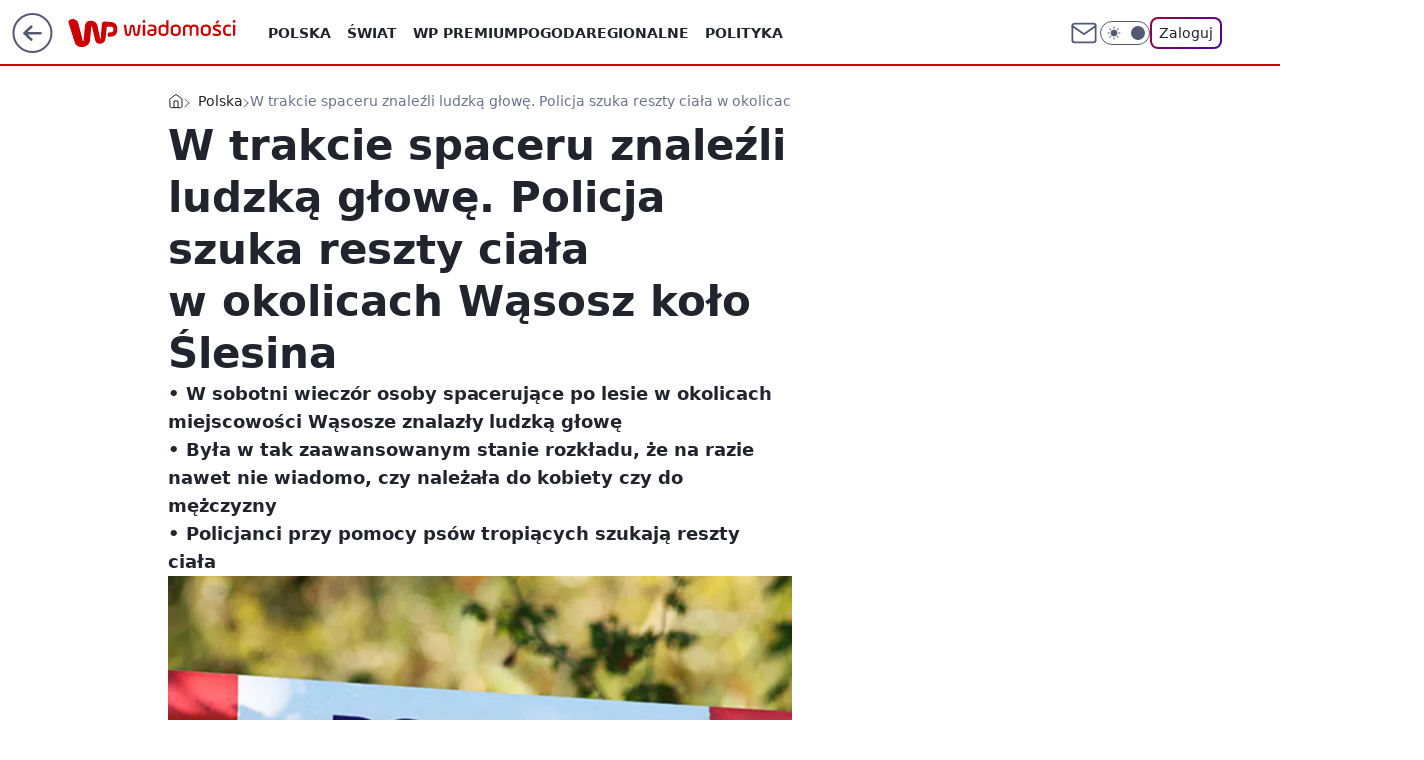

--- FILE ---
content_type: application/javascript
request_url: https://rek.www.wp.pl/gaf.js?rv=2&sn=wiadomosci&pvid=b23865f97428f72e07e9&rekids=234730&tVersion=B&phtml=wiadomosci.wp.pl%2Fw-trakcie-spaceru-znalezli-ludzka-glowe-policja-szuka-reszty-ciala-w-okolicach-wasosz-kolo-slesina-6027389179638401a&abtest=adtech%7CPRGM-1047%7CA%3Badtech%7CPU-335%7CA%3Badtech%7CPRG-3468%7CB%3Badtech%7CPRGM-1036%7CD%3Badtech%7CFP-76%7CA%3Badtech%7CPRGM-1356%7CA%3Badtech%7CPRGM-1610%7CB%3Badtech%7CPRGM-1419%7CC%3Badtech%7CPRGM-1589%7CB%3Badtech%7CPRGM-1576%7CA%3Badtech%7CPRGM-1443%7CA%3Badtech%7CPRGM-1587%7CD%3Badtech%7CPRGM-1615%7CA%3Badtech%7CPRGM-1215%7CC%3Bapplication%7CDRP-1724%7CC&PWA_adbd=0&darkmode=0&highLayout=0&layout=wide&navType=navigate&cdl=0&ctype=article&ciab=IAB12-2%2CIAB12%2CIAB-v3-428%2CIAB16&cid=6027389179638401&csystem=ncr&cdate=2016-04-04&ccategory=polska&REKtagi=spacer%3Bpsy%3Bglowa%3Bcialo%3Blas%3Bpolicja%3Bkonin%3Bslesin%3Bludzkie_szczatki%3Bmarcin_jankowski%3Bwielkopolskie%3Bwiadomosci_poznan%3Btylko_w_wp&vw=1280&vh=720&p1=0&spin=c8tb9yxn&bcv=2
body_size: 5844
content:
c8tb9yxn({"spin":"c8tb9yxn","bunch":234730,"context":{"dsa":false,"minor":false,"bidRequestId":"53bbda39-1a4b-4a4e-811c-9f4f967a4554","maConfig":{"timestamp":"2026-01-20T08:15:08.178Z"},"dfpConfig":{"timestamp":"2026-01-20T10:42:02.482Z"},"sda":[],"targeting":{"client":{},"server":{},"query":{"PWA_adbd":"0","REKtagi":"spacer;psy;glowa;cialo;las;policja;konin;slesin;ludzkie_szczatki;marcin_jankowski;wielkopolskie;wiadomosci_poznan;tylko_w_wp","abtest":"adtech|PRGM-1047|A;adtech|PU-335|A;adtech|PRG-3468|B;adtech|PRGM-1036|D;adtech|FP-76|A;adtech|PRGM-1356|A;adtech|PRGM-1610|B;adtech|PRGM-1419|C;adtech|PRGM-1589|B;adtech|PRGM-1576|A;adtech|PRGM-1443|A;adtech|PRGM-1587|D;adtech|PRGM-1615|A;adtech|PRGM-1215|C;application|DRP-1724|C","bcv":"2","ccategory":"polska","cdate":"2016-04-04","cdl":"0","ciab":"IAB12-2,IAB12,IAB-v3-428,IAB16","cid":"6027389179638401","csystem":"ncr","ctype":"article","darkmode":"0","highLayout":"0","layout":"wide","navType":"navigate","p1":"0","phtml":"wiadomosci.wp.pl/w-trakcie-spaceru-znalezli-ludzka-glowe-policja-szuka-reszty-ciala-w-okolicach-wasosz-kolo-slesina-6027389179638401a","pvid":"b23865f97428f72e07e9","rekids":"234730","rv":"2","sn":"wiadomosci","spin":"c8tb9yxn","tVersion":"B","vh":"720","vw":"1280"}},"directOnly":0,"geo":{"country":"840","region":"","city":""},"statid":"","mlId":"","rshsd":"18","isRobot":false,"curr":{"EUR":4.2279,"USD":3.6054,"CHF":4.5608,"GBP":4.8583},"rv":"2","status":{"advf":2,"ma":2,"ma_ads-bidder":2,"ma_cpv-bidder":2,"ma_high-cpm-bidder":2}},"slots":{"10":{"delivered":"","campaign":null,"dfpConfig":null},"11":{"delivered":"1","campaign":null,"dfpConfig":{"placement":"/89844762/Desktop_Wiadomosci.wp.pl_x11_art","roshash":"AEHK","ceil":100,"sizes":[[336,280],[640,280],[300,250]],"namedSizes":["fluid"],"div":"div-gpt-ad-x11-art","targeting":{"DFPHASH":"AEHK","emptygaf":"0"},"gfp":"AEHK"}},"12":{"delivered":"1","campaign":null,"dfpConfig":{"placement":"/89844762/Desktop_Wiadomosci.wp.pl_x12_art","roshash":"AEHK","ceil":100,"sizes":[[336,280],[640,280],[300,250]],"namedSizes":["fluid"],"div":"div-gpt-ad-x12-art","targeting":{"DFPHASH":"AEHK","emptygaf":"0"},"gfp":"AEHK"}},"13":{"delivered":"1","campaign":null,"dfpConfig":{"placement":"/89844762/Desktop_Wiadomosci.wp.pl_x13_art","roshash":"AEHK","ceil":100,"sizes":[[336,280],[640,280],[300,250]],"namedSizes":["fluid"],"div":"div-gpt-ad-x13-art","targeting":{"DFPHASH":"AEHK","emptygaf":"0"},"gfp":"AEHK"}},"14":{"delivered":"1","campaign":null,"dfpConfig":{"placement":"/89844762/Desktop_Wiadomosci.wp.pl_x14_art","roshash":"AEHK","ceil":100,"sizes":[[336,280],[640,280],[300,250]],"namedSizes":["fluid"],"div":"div-gpt-ad-x14-art","targeting":{"DFPHASH":"AEHK","emptygaf":"0"},"gfp":"AEHK"}},"15":{"delivered":"1","campaign":null,"dfpConfig":{"placement":"/89844762/Desktop_Wiadomosci.wp.pl_x15_art","roshash":"AEHK","ceil":100,"sizes":[[728,90],[970,300],[950,90],[980,120],[980,90],[970,150],[970,90],[970,250],[930,180],[950,200],[750,100],[970,66],[750,200],[960,90],[970,100],[750,300],[970,200],[950,300]],"namedSizes":["fluid"],"div":"div-gpt-ad-x15-art","targeting":{"DFPHASH":"AEHK","emptygaf":"0"},"gfp":"AEHK"}},"16":{"delivered":"1","campaign":null,"dfpConfig":{"placement":"/89844762/Desktop_Wiadomosci.wp.pl_x16","roshash":"AEHK","ceil":100,"sizes":[[728,90],[970,300],[950,90],[980,120],[980,90],[970,150],[970,90],[970,250],[930,180],[950,200],[750,100],[970,66],[750,200],[960,90],[970,100],[750,300],[970,200],[950,300]],"namedSizes":["fluid"],"div":"div-gpt-ad-x16","targeting":{"DFPHASH":"AEHK","emptygaf":"0"},"gfp":"AEHK"}},"17":{"delivered":"1","campaign":null,"dfpConfig":{"placement":"/89844762/Desktop_Wiadomosci.wp.pl_x17","roshash":"AEHK","ceil":100,"sizes":[[728,90],[970,300],[950,90],[980,120],[980,90],[970,150],[970,90],[970,250],[930,180],[950,200],[750,100],[970,66],[750,200],[960,90],[970,100],[750,300],[970,200],[950,300]],"namedSizes":["fluid"],"div":"div-gpt-ad-x17","targeting":{"DFPHASH":"AEHK","emptygaf":"0"},"gfp":"AEHK"}},"18":{"delivered":"1","campaign":null,"dfpConfig":{"placement":"/89844762/Desktop_Wiadomosci.wp.pl_x18","roshash":"AEHK","ceil":100,"sizes":[[728,90],[970,300],[950,90],[980,120],[980,90],[970,150],[970,90],[970,250],[930,180],[950,200],[750,100],[970,66],[750,200],[960,90],[970,100],[750,300],[970,200],[950,300]],"namedSizes":["fluid"],"div":"div-gpt-ad-x18","targeting":{"DFPHASH":"AEHK","emptygaf":"0"},"gfp":"AEHK"}},"19":{"delivered":"1","campaign":null,"dfpConfig":{"placement":"/89844762/Desktop_Wiadomosci.wp.pl_x19","roshash":"AEHK","ceil":100,"sizes":[[728,90],[970,300],[950,90],[980,120],[980,90],[970,150],[970,90],[970,250],[930,180],[950,200],[750,100],[970,66],[750,200],[960,90],[970,100],[750,300],[970,200],[950,300]],"namedSizes":["fluid"],"div":"div-gpt-ad-x19","targeting":{"DFPHASH":"AEHK","emptygaf":"0"},"gfp":"AEHK"}},"2":{"delivered":"1","campaign":{"id":"188627","capping":"PWAck=27120701\u0026PWAclt=1","adm":{"bunch":"234730","creations":[{"cbConfig":{"blur":false,"bottomBar":false,"fullPage":false,"message":"Przekierowanie za {{time}} sekund{{y}}","timeout":15000},"height":870,"pixels":["//ad.doubleclick.net/ddm/trackimp/N9439.2133700WP/B34898209.438612666;dc_trk_aid=631408418;dc_trk_cid=248298835;ord=1769017955;dc_lat=;dc_rdid=;tag_for_child_directed_treatment=;tfua=;gdpr=${GDPR};gdpr_consent=${GDPR_CONSENT_755};ltd=${LIMITED_ADS};dc_tdv=1?"],"scalable":"1","showLabel":false,"src":"https://mamc.wpcdn.pl/188627/1768563092829/1920x870.jpg","trackers":{"click":[""],"cview":["//ma.wp.pl/ma.gif?clid=a34bb419bc1345d54896e03c36043d43\u0026SN=wiadomosci\u0026pvid=b23865f97428f72e07e9\u0026action=cvimp\u0026pg=wiadomosci.wp.pl\u0026par=editedTimestamp%3D1768563330%26conversionValue%3D0%26publisherID%3D308%26domain%3Dwiadomosci.wp.pl%26workfID%3D188627%26iabSiteCategories%3D%26pvid%3Db23865f97428f72e07e9%26billing%3Dcpv%26isDev%3Dfalse%26utility%3DezuV3_pR3br9VZSdQQrj-abI9JqnFQ-AHk2BTWkZWxlJArl1IEwDJX4K9DpaOCk6%26medium%3Ddisplay%26bidReqID%3D53bbda39-1a4b-4a4e-811c-9f4f967a4554%26ip%3DNNxSpQw55fkMaYqGzlznCxtxp4tMkXRoETbbtHGWVwc%26targetDomain%3Dwkruk.pl%26tpID%3D1404258%26pricingModel%3DBYN4jLE6SuuWWlX9WibczFYdT7dYMKEofpjYhcN_4Mc%26ttl%3D1769104355%26test%3D0%26client_id%3D48831%26emission%3D3045224%26source%3DTG%26iabPageCategories%3D%26geo%3D840%253B%253B%26hBudgetRate%3DADGLORU%26partnerID%3D%26userID%3D__UNKNOWN_TELL_US__%26rekid%3D234730%26slotID%3D002%26is_adblock%3D0%26bidderID%3D11%26ssp%3Dwp.pl%26cur%3DPLN%26seatFee%3DJulAbRSNNpjXgosxnf9BArXtQL6e5LBkB8c4a-dlCRs%26is_robot%3D0%26sn%3Dwiadomosci%26bidTimestamp%3D1769017955%26hBidPrice%3DADGLORU%26contentID%3D6027389179638401%26platform%3D8%26device%3DPERSONAL_COMPUTER%26inver%3D2%26slotSizeWxH%3D1920x870%26creationID%3D1472732%26seatID%3Da34bb419bc1345d54896e03c36043d43%26org_id%3D25%26order%3D266194"],"impression":["//ma.wp.pl/ma.gif?clid=a34bb419bc1345d54896e03c36043d43\u0026SN=wiadomosci\u0026pvid=b23865f97428f72e07e9\u0026action=delivery\u0026pg=wiadomosci.wp.pl\u0026par=domain%3Dwiadomosci.wp.pl%26workfID%3D188627%26iabSiteCategories%3D%26pvid%3Db23865f97428f72e07e9%26billing%3Dcpv%26isDev%3Dfalse%26utility%3DezuV3_pR3br9VZSdQQrj-abI9JqnFQ-AHk2BTWkZWxlJArl1IEwDJX4K9DpaOCk6%26medium%3Ddisplay%26bidReqID%3D53bbda39-1a4b-4a4e-811c-9f4f967a4554%26ip%3DNNxSpQw55fkMaYqGzlznCxtxp4tMkXRoETbbtHGWVwc%26targetDomain%3Dwkruk.pl%26tpID%3D1404258%26pricingModel%3DBYN4jLE6SuuWWlX9WibczFYdT7dYMKEofpjYhcN_4Mc%26ttl%3D1769104355%26test%3D0%26client_id%3D48831%26emission%3D3045224%26source%3DTG%26iabPageCategories%3D%26geo%3D840%253B%253B%26hBudgetRate%3DADGLORU%26partnerID%3D%26userID%3D__UNKNOWN_TELL_US__%26rekid%3D234730%26slotID%3D002%26is_adblock%3D0%26bidderID%3D11%26ssp%3Dwp.pl%26cur%3DPLN%26seatFee%3DJulAbRSNNpjXgosxnf9BArXtQL6e5LBkB8c4a-dlCRs%26is_robot%3D0%26sn%3Dwiadomosci%26bidTimestamp%3D1769017955%26hBidPrice%3DADGLORU%26contentID%3D6027389179638401%26platform%3D8%26device%3DPERSONAL_COMPUTER%26inver%3D2%26slotSizeWxH%3D1920x870%26creationID%3D1472732%26seatID%3Da34bb419bc1345d54896e03c36043d43%26org_id%3D25%26order%3D266194%26editedTimestamp%3D1768563330%26conversionValue%3D0%26publisherID%3D308"],"view":["//ma.wp.pl/ma.gif?clid=a34bb419bc1345d54896e03c36043d43\u0026SN=wiadomosci\u0026pvid=b23865f97428f72e07e9\u0026action=view\u0026pg=wiadomosci.wp.pl\u0026par=seatFee%3DJulAbRSNNpjXgosxnf9BArXtQL6e5LBkB8c4a-dlCRs%26is_robot%3D0%26sn%3Dwiadomosci%26bidTimestamp%3D1769017955%26hBidPrice%3DADGLORU%26contentID%3D6027389179638401%26platform%3D8%26device%3DPERSONAL_COMPUTER%26inver%3D2%26slotSizeWxH%3D1920x870%26creationID%3D1472732%26seatID%3Da34bb419bc1345d54896e03c36043d43%26org_id%3D25%26order%3D266194%26editedTimestamp%3D1768563330%26conversionValue%3D0%26publisherID%3D308%26domain%3Dwiadomosci.wp.pl%26workfID%3D188627%26iabSiteCategories%3D%26pvid%3Db23865f97428f72e07e9%26billing%3Dcpv%26isDev%3Dfalse%26utility%3DezuV3_pR3br9VZSdQQrj-abI9JqnFQ-AHk2BTWkZWxlJArl1IEwDJX4K9DpaOCk6%26medium%3Ddisplay%26bidReqID%3D53bbda39-1a4b-4a4e-811c-9f4f967a4554%26ip%3DNNxSpQw55fkMaYqGzlznCxtxp4tMkXRoETbbtHGWVwc%26targetDomain%3Dwkruk.pl%26tpID%3D1404258%26pricingModel%3DBYN4jLE6SuuWWlX9WibczFYdT7dYMKEofpjYhcN_4Mc%26ttl%3D1769104355%26test%3D0%26client_id%3D48831%26emission%3D3045224%26source%3DTG%26iabPageCategories%3D%26geo%3D840%253B%253B%26hBudgetRate%3DADGLORU%26partnerID%3D%26userID%3D__UNKNOWN_TELL_US__%26rekid%3D234730%26slotID%3D002%26is_adblock%3D0%26bidderID%3D11%26ssp%3Dwp.pl%26cur%3DPLN"]},"transparentPlaceholder":false,"type":"image","url":"https://ad.doubleclick.net/ddm/trackclk/N9439.2133700WP/B34898209.438612666;dc_trk_aid=631408418;dc_trk_cid=248298835;dc_lat=;dc_rdid=;tag_for_child_directed_treatment=;tfua=;gdpr=${GDPR};gdpr_consent=${GDPR_CONSENT_755};ltd=${LIMITED_ADS};dc_tdv=1","width":1920}],"redir":"https://ma.wp.pl/redirma?SN=wiadomosci\u0026pvid=b23865f97428f72e07e9\u0026par=conversionValue%3D0%26iabSiteCategories%3D%26test%3D0%26userID%3D__UNKNOWN_TELL_US__%26hBidPrice%3DADGLORU%26contentID%3D6027389179638401%26inver%3D2%26slotSizeWxH%3D1920x870%26ttl%3D1769104355%26client_id%3D48831%26partnerID%3D%26seatID%3Da34bb419bc1345d54896e03c36043d43%26rekid%3D234730%26pvid%3Db23865f97428f72e07e9%26utility%3DezuV3_pR3br9VZSdQQrj-abI9JqnFQ-AHk2BTWkZWxlJArl1IEwDJX4K9DpaOCk6%26ip%3DNNxSpQw55fkMaYqGzlznCxtxp4tMkXRoETbbtHGWVwc%26tpID%3D1404258%26source%3DTG%26hBudgetRate%3DADGLORU%26is_adblock%3D0%26billing%3Dcpv%26geo%3D840%253B%253B%26sn%3Dwiadomosci%26device%3DPERSONAL_COMPUTER%26order%3D266194%26domain%3Dwiadomosci.wp.pl%26medium%3Ddisplay%26emission%3D3045224%26slotID%3D002%26is_robot%3D0%26platform%3D8%26creationID%3D1472732%26editedTimestamp%3D1768563330%26pricingModel%3DBYN4jLE6SuuWWlX9WibczFYdT7dYMKEofpjYhcN_4Mc%26ssp%3Dwp.pl%26targetDomain%3Dwkruk.pl%26iabPageCategories%3D%26bidderID%3D11%26cur%3DPLN%26seatFee%3DJulAbRSNNpjXgosxnf9BArXtQL6e5LBkB8c4a-dlCRs%26bidTimestamp%3D1769017955%26publisherID%3D308%26workfID%3D188627%26isDev%3Dfalse%26bidReqID%3D53bbda39-1a4b-4a4e-811c-9f4f967a4554%26org_id%3D25\u0026url=","slot":"2"},"creative":{"Id":"1472732","provider":"ma_cpv-bidder","roshash":"CFIL","height":870,"width":1920,"touchpointId":"1404258","source":{"bidder":"cpv-bidder"}},"sellingModel":{"model":"CPM_INT"}},"dfpConfig":{"placement":"/89844762/Desktop_Wiadomosci.wp.pl_x02","roshash":"CFIL","ceil":100,"sizes":[[970,300],[970,600],[750,300],[950,300],[980,600],[1920,870],[1200,600],[750,400],[960,640]],"namedSizes":["fluid"],"div":"div-gpt-ad-x02","targeting":{"DFPHASH":"CFIL","emptygaf":"0"},"gfp":"BJMP"}},"24":{"delivered":"","campaign":null,"dfpConfig":null},"25":{"delivered":"1","campaign":null,"dfpConfig":{"placement":"/89844762/Desktop_Wiadomosci.wp.pl_x25_art","roshash":"AEHK","ceil":100,"sizes":[[336,280],[640,280],[300,250]],"namedSizes":["fluid"],"div":"div-gpt-ad-x25-art","targeting":{"DFPHASH":"AEHK","emptygaf":"0"},"gfp":"AEHK"}},"27":{"delivered":"1","campaign":null,"dfpConfig":{"placement":"/89844762/Desktop_Wiadomosci.wp.pl_x27_art","roshash":"AEHK","ceil":100,"sizes":[[160,600]],"namedSizes":["fluid"],"div":"div-gpt-ad-x27-art","targeting":{"DFPHASH":"AEHK","emptygaf":"0"},"gfp":"AEHK"}},"28":{"delivered":"","campaign":null,"dfpConfig":null},"29":{"delivered":"","campaign":null,"dfpConfig":null},"3":{"delivered":"1","campaign":null,"dfpConfig":{"placement":"/89844762/Desktop_Wiadomosci.wp.pl_x03_art","roshash":"AEHK","ceil":100,"sizes":[[728,90],[970,300],[950,90],[980,120],[980,90],[970,150],[970,90],[970,250],[930,180],[950,200],[750,100],[970,66],[750,200],[960,90],[970,100],[750,300],[970,200],[950,300]],"namedSizes":["fluid"],"div":"div-gpt-ad-x03-art","targeting":{"DFPHASH":"AEHK","emptygaf":"0"},"gfp":"AEHK"}},"32":{"delivered":"1","campaign":null,"dfpConfig":{"placement":"/89844762/Desktop_Wiadomosci.wp.pl_x32_art","roshash":"AEHK","ceil":100,"sizes":[[336,280],[640,280],[300,250]],"namedSizes":["fluid"],"div":"div-gpt-ad-x32-art","targeting":{"DFPHASH":"AEHK","emptygaf":"0"},"gfp":"AEHK"}},"33":{"delivered":"1","campaign":null,"dfpConfig":{"placement":"/89844762/Desktop_Wiadomosci.wp.pl_x33_art","roshash":"AEHK","ceil":100,"sizes":[[336,280],[640,280],[300,250]],"namedSizes":["fluid"],"div":"div-gpt-ad-x33-art","targeting":{"DFPHASH":"AEHK","emptygaf":"0"},"gfp":"AEHK"}},"34":{"delivered":"1","campaign":null,"dfpConfig":{"placement":"/89844762/Desktop_Wiadomosci.wp.pl_x34_art","roshash":"AEHK","ceil":100,"sizes":[[300,250]],"namedSizes":["fluid"],"div":"div-gpt-ad-x34-art","targeting":{"DFPHASH":"AEHK","emptygaf":"0"},"gfp":"AEHK"}},"35":{"delivered":"1","campaign":null,"dfpConfig":{"placement":"/89844762/Desktop_Wiadomosci.wp.pl_x35_art","roshash":"AEHK","ceil":100,"sizes":[[300,600],[300,250]],"namedSizes":["fluid"],"div":"div-gpt-ad-x35-art","targeting":{"DFPHASH":"AEHK","emptygaf":"0"},"gfp":"AEHK"}},"36":{"delivered":"1","campaign":null,"dfpConfig":{"placement":"/89844762/Desktop_Wiadomosci.wp.pl_x36_art","roshash":"AEHK","ceil":100,"sizes":[[300,600],[300,250]],"namedSizes":["fluid"],"div":"div-gpt-ad-x36-art","targeting":{"DFPHASH":"AEHK","emptygaf":"0"},"gfp":"AEHK"}},"37":{"delivered":"1","campaign":null,"dfpConfig":{"placement":"/89844762/Desktop_Wiadomosci.wp.pl_x37_art","roshash":"AEHK","ceil":100,"sizes":[[300,600],[300,250]],"namedSizes":["fluid"],"div":"div-gpt-ad-x37-art","targeting":{"DFPHASH":"AEHK","emptygaf":"0"},"gfp":"AEHK"}},"40":{"delivered":"1","campaign":null,"dfpConfig":{"placement":"/89844762/Desktop_Wiadomosci.wp.pl_x40","roshash":"AFIL","ceil":100,"sizes":[[300,250]],"namedSizes":["fluid"],"div":"div-gpt-ad-x40","targeting":{"DFPHASH":"AFIL","emptygaf":"0"},"gfp":"AFIL"}},"5":{"delivered":"1","campaign":null,"dfpConfig":{"placement":"/89844762/Desktop_Wiadomosci.wp.pl_x05_art","roshash":"AEHK","ceil":100,"sizes":[[336,280],[640,280],[300,250]],"namedSizes":["fluid"],"div":"div-gpt-ad-x05-art","targeting":{"DFPHASH":"AEHK","emptygaf":"0"},"gfp":"AEHK"}},"50":{"delivered":"1","campaign":{"id":"188888","adm":{"bunch":"234730","creations":[{"height":200,"showLabel":true,"src":"https://mamc.wpcdn.pl/188888/1768918272108/FEN61_750x200.jpg","trackers":{"click":[""],"cview":["//ma.wp.pl/ma.gif?clid=36d4f1d950aab392a9c26b186b340e10\u0026SN=wiadomosci\u0026pvid=b23865f97428f72e07e9\u0026action=cvimp\u0026pg=wiadomosci.wp.pl\u0026par=ssp%3Dwp.pl%26cur%3DPLN%26billing%3Dcpv%26is_adblock%3D0%26contentID%3D6027389179638401%26utility%3DcDxwbIwYNt5m3cw07TUznnWDbaCP-vU8fe-NYX39JWmFQppdQJGaFky7ttMWsP0X%26conversionValue%3D0%26publisherID%3D308%26inver%3D2%26test%3D0%26order%3D266544%26ttl%3D1769104355%26hBidPrice%3DADGLTWZ%26medium%3Ddisplay%26device%3DPERSONAL_COMPUTER%26domain%3Dwiadomosci.wp.pl%26slotID%3D050%26workfID%3D188888%26seatID%3D36d4f1d950aab392a9c26b186b340e10%26client_id%3D43697%26iabPageCategories%3D%26userID%3D__UNKNOWN_TELL_US__%26seatFee%3DSUa1Tjtx__zftwDrPQtABrTEm4jsGnN2ixZMqF18KCk%26org_id%3D25%26geo%3D840%253B%253B%26bidTimestamp%3D1769017955%26partnerID%3D%26rekid%3D234730%26emission%3D3046108%26iabSiteCategories%3D%26pvid%3Db23865f97428f72e07e9%26isDev%3Dfalse%26platform%3D8%26slotSizeWxH%3D750x200%26pricingModel%3D4-d3sP56Pb5gXr2WFqVgjKV-vPncF86ccAzVnr83RBU%26bidReqID%3D53bbda39-1a4b-4a4e-811c-9f4f967a4554%26ip%3DG3uiXGb_6J1uyfagwcq1_AVrMvTaTTovu2bAjXfC0YU%26creationID%3D1475926%26targetDomain%3Dfen-mma.com%26source%3DTG%26is_robot%3D0%26hBudgetRate%3DADGLTWZ%26tpID%3D1405440%26editedTimestamp%3D1768918336%26sn%3Dwiadomosci%26bidderID%3D11"],"impression":["//ma.wp.pl/ma.gif?clid=36d4f1d950aab392a9c26b186b340e10\u0026SN=wiadomosci\u0026pvid=b23865f97428f72e07e9\u0026action=delivery\u0026pg=wiadomosci.wp.pl\u0026par=utility%3DcDxwbIwYNt5m3cw07TUznnWDbaCP-vU8fe-NYX39JWmFQppdQJGaFky7ttMWsP0X%26conversionValue%3D0%26publisherID%3D308%26inver%3D2%26test%3D0%26order%3D266544%26ttl%3D1769104355%26hBidPrice%3DADGLTWZ%26medium%3Ddisplay%26device%3DPERSONAL_COMPUTER%26domain%3Dwiadomosci.wp.pl%26slotID%3D050%26workfID%3D188888%26seatID%3D36d4f1d950aab392a9c26b186b340e10%26client_id%3D43697%26iabPageCategories%3D%26userID%3D__UNKNOWN_TELL_US__%26seatFee%3DSUa1Tjtx__zftwDrPQtABrTEm4jsGnN2ixZMqF18KCk%26org_id%3D25%26geo%3D840%253B%253B%26bidTimestamp%3D1769017955%26partnerID%3D%26rekid%3D234730%26emission%3D3046108%26iabSiteCategories%3D%26pvid%3Db23865f97428f72e07e9%26isDev%3Dfalse%26platform%3D8%26slotSizeWxH%3D750x200%26pricingModel%3D4-d3sP56Pb5gXr2WFqVgjKV-vPncF86ccAzVnr83RBU%26bidReqID%3D53bbda39-1a4b-4a4e-811c-9f4f967a4554%26ip%3DG3uiXGb_6J1uyfagwcq1_AVrMvTaTTovu2bAjXfC0YU%26creationID%3D1475926%26targetDomain%3Dfen-mma.com%26source%3DTG%26is_robot%3D0%26hBudgetRate%3DADGLTWZ%26tpID%3D1405440%26editedTimestamp%3D1768918336%26sn%3Dwiadomosci%26bidderID%3D11%26ssp%3Dwp.pl%26cur%3DPLN%26billing%3Dcpv%26is_adblock%3D0%26contentID%3D6027389179638401"],"view":["//ma.wp.pl/ma.gif?clid=36d4f1d950aab392a9c26b186b340e10\u0026SN=wiadomosci\u0026pvid=b23865f97428f72e07e9\u0026action=view\u0026pg=wiadomosci.wp.pl\u0026par=device%3DPERSONAL_COMPUTER%26domain%3Dwiadomosci.wp.pl%26slotID%3D050%26workfID%3D188888%26seatID%3D36d4f1d950aab392a9c26b186b340e10%26client_id%3D43697%26iabPageCategories%3D%26userID%3D__UNKNOWN_TELL_US__%26seatFee%3DSUa1Tjtx__zftwDrPQtABrTEm4jsGnN2ixZMqF18KCk%26org_id%3D25%26geo%3D840%253B%253B%26bidTimestamp%3D1769017955%26partnerID%3D%26rekid%3D234730%26emission%3D3046108%26iabSiteCategories%3D%26pvid%3Db23865f97428f72e07e9%26isDev%3Dfalse%26platform%3D8%26slotSizeWxH%3D750x200%26pricingModel%3D4-d3sP56Pb5gXr2WFqVgjKV-vPncF86ccAzVnr83RBU%26bidReqID%3D53bbda39-1a4b-4a4e-811c-9f4f967a4554%26ip%3DG3uiXGb_6J1uyfagwcq1_AVrMvTaTTovu2bAjXfC0YU%26creationID%3D1475926%26targetDomain%3Dfen-mma.com%26source%3DTG%26is_robot%3D0%26hBudgetRate%3DADGLTWZ%26tpID%3D1405440%26editedTimestamp%3D1768918336%26sn%3Dwiadomosci%26bidderID%3D11%26ssp%3Dwp.pl%26cur%3DPLN%26billing%3Dcpv%26is_adblock%3D0%26contentID%3D6027389179638401%26utility%3DcDxwbIwYNt5m3cw07TUznnWDbaCP-vU8fe-NYX39JWmFQppdQJGaFky7ttMWsP0X%26conversionValue%3D0%26publisherID%3D308%26inver%3D2%26test%3D0%26order%3D266544%26ttl%3D1769104355%26hBidPrice%3DADGLTWZ%26medium%3Ddisplay"]},"transparentPlaceholder":false,"type":"image","url":"https://fen-mma.com/","width":750}],"redir":"https://ma.wp.pl/redirma?SN=wiadomosci\u0026pvid=b23865f97428f72e07e9\u0026par=targetDomain%3Dfen-mma.com%26source%3DTG%26ssp%3Dwp.pl%26utility%3DcDxwbIwYNt5m3cw07TUznnWDbaCP-vU8fe-NYX39JWmFQppdQJGaFky7ttMWsP0X%26emission%3D3046108%26hBudgetRate%3DADGLTWZ%26test%3D0%26client_id%3D43697%26ip%3DG3uiXGb_6J1uyfagwcq1_AVrMvTaTTovu2bAjXfC0YU%26editedTimestamp%3D1768918336%26contentID%3D6027389179638401%26publisherID%3D308%26hBidPrice%3DADGLTWZ%26ttl%3D1769104355%26device%3DPERSONAL_COMPUTER%26domain%3Dwiadomosci.wp.pl%26workfID%3D188888%26iabSiteCategories%3D%26is_robot%3D0%26sn%3Dwiadomosci%26medium%3Ddisplay%26cur%3DPLN%26slotSizeWxH%3D750x200%26bidderID%3D11%26billing%3Dcpv%26conversionValue%3D0%26slotID%3D050%26seatID%3D36d4f1d950aab392a9c26b186b340e10%26org_id%3D25%26rekid%3D234730%26isDev%3Dfalse%26creationID%3D1475926%26partnerID%3D%26is_adblock%3D0%26order%3D266544%26seatFee%3DSUa1Tjtx__zftwDrPQtABrTEm4jsGnN2ixZMqF18KCk%26geo%3D840%253B%253B%26bidTimestamp%3D1769017955%26bidReqID%3D53bbda39-1a4b-4a4e-811c-9f4f967a4554%26tpID%3D1405440%26inver%3D2%26iabPageCategories%3D%26userID%3D__UNKNOWN_TELL_US__%26pvid%3Db23865f97428f72e07e9%26platform%3D8%26pricingModel%3D4-d3sP56Pb5gXr2WFqVgjKV-vPncF86ccAzVnr83RBU\u0026url=","slot":"50"},"creative":{"Id":"1475926","provider":"ma_cpv-bidder","roshash":"ADGJ","height":200,"width":750,"touchpointId":"1405440","source":{"bidder":"cpv-bidder"}},"sellingModel":{"model":"CPM_INT"}},"dfpConfig":{"placement":"/89844762/Desktop_Wiadomosci.wp.pl_x50_art","roshash":"AEHK","ceil":100,"sizes":[[728,90],[970,300],[950,90],[980,120],[980,90],[970,150],[970,90],[970,250],[930,180],[950,200],[750,100],[970,66],[750,200],[960,90],[970,100],[750,300],[970,200],[950,300]],"namedSizes":["fluid"],"div":"div-gpt-ad-x50-art","targeting":{"DFPHASH":"AEHK","emptygaf":"0"},"gfp":"AEHK"}},"52":{"delivered":"1","campaign":null,"dfpConfig":{"placement":"/89844762/Desktop_Wiadomosci.wp.pl_x52_art","roshash":"AEHK","ceil":100,"sizes":[[300,250]],"namedSizes":["fluid"],"div":"div-gpt-ad-x52-art","targeting":{"DFPHASH":"AEHK","emptygaf":"0"},"gfp":"AEHK"}},"529":{"delivered":"1","campaign":null,"dfpConfig":{"placement":"/89844762/Desktop_Wiadomosci.wp.pl_x529","roshash":"AEHK","ceil":100,"sizes":[[300,250]],"namedSizes":["fluid"],"div":"div-gpt-ad-x529","targeting":{"DFPHASH":"AEHK","emptygaf":"0"},"gfp":"AEHK"}},"53":{"delivered":"1","campaign":null,"dfpConfig":{"placement":"/89844762/Desktop_Wiadomosci.wp.pl_x53_art","roshash":"AEHK","ceil":100,"sizes":[[728,90],[970,300],[950,90],[980,120],[980,90],[970,150],[970,600],[970,90],[970,250],[930,180],[950,200],[750,100],[970,66],[750,200],[960,90],[970,100],[750,300],[970,200],[940,600]],"namedSizes":["fluid"],"div":"div-gpt-ad-x53-art","targeting":{"DFPHASH":"AEHK","emptygaf":"0"},"gfp":"AEHK"}},"531":{"delivered":"1","campaign":null,"dfpConfig":{"placement":"/89844762/Desktop_Wiadomosci.wp.pl_x531","roshash":"AEHK","ceil":100,"sizes":[[300,250]],"namedSizes":["fluid"],"div":"div-gpt-ad-x531","targeting":{"DFPHASH":"AEHK","emptygaf":"0"},"gfp":"AEHK"}},"541":{"delivered":"1","campaign":null,"dfpConfig":{"placement":"/89844762/Desktop_Wiadomosci.wp.pl_x541_art","roshash":"AEHK","ceil":100,"sizes":[[300,600],[300,250]],"namedSizes":["fluid"],"div":"div-gpt-ad-x541-art","targeting":{"DFPHASH":"AEHK","emptygaf":"0"},"gfp":"AEHK"}},"59":{"delivered":"1","campaign":null,"dfpConfig":{"placement":"/89844762/Desktop_Wiadomosci.wp.pl_x59_art","roshash":"AEHK","ceil":100,"sizes":[[300,600],[300,250]],"namedSizes":["fluid"],"div":"div-gpt-ad-x59-art","targeting":{"DFPHASH":"AEHK","emptygaf":"0"},"gfp":"AEHK"}},"6":{"delivered":"","campaign":null,"dfpConfig":null},"61":{"delivered":"1","campaign":null,"dfpConfig":{"placement":"/89844762/Desktop_Wiadomosci.wp.pl_x61_art","roshash":"AEHK","ceil":100,"sizes":[[300,250]],"namedSizes":["fluid"],"div":"div-gpt-ad-x61-art","targeting":{"DFPHASH":"AEHK","emptygaf":"0"},"gfp":"AEHK"}},"62":{"delivered":"","campaign":null,"dfpConfig":null},"67":{"delivered":"1","campaign":null,"dfpConfig":{"placement":"/89844762/Desktop_Wiadomosci.wp.pl_x67_art","roshash":"AEHK","ceil":100,"sizes":[[300,50]],"namedSizes":["fluid"],"div":"div-gpt-ad-x67-art","targeting":{"DFPHASH":"AEHK","emptygaf":"0"},"gfp":"AEHK"}},"7":{"delivered":"","campaign":null,"dfpConfig":null},"70":{"delivered":"1","campaign":null,"dfpConfig":{"placement":"/89844762/Desktop_Wiadomosci.wp.pl_x70_art","roshash":"AEHK","ceil":100,"sizes":[[728,90],[970,300],[950,90],[980,120],[980,90],[970,150],[970,90],[970,250],[930,180],[950,200],[750,100],[970,66],[750,200],[960,90],[970,100],[750,300],[970,200],[950,300]],"namedSizes":["fluid"],"div":"div-gpt-ad-x70-art","targeting":{"DFPHASH":"AEHK","emptygaf":"0"},"gfp":"AEHK"}},"716":{"delivered":"","campaign":null,"dfpConfig":null},"717":{"delivered":"","campaign":null,"dfpConfig":null},"72":{"delivered":"1","campaign":null,"dfpConfig":{"placement":"/89844762/Desktop_Wiadomosci.wp.pl_x72_art","roshash":"AEHK","ceil":100,"sizes":[[300,250]],"namedSizes":["fluid"],"div":"div-gpt-ad-x72-art","targeting":{"DFPHASH":"AEHK","emptygaf":"0"},"gfp":"AEHK"}},"79":{"delivered":"1","campaign":null,"dfpConfig":{"placement":"/89844762/Desktop_Wiadomosci.wp.pl_x79_art","roshash":"AEHK","ceil":100,"sizes":[[300,600],[300,250]],"namedSizes":["fluid"],"div":"div-gpt-ad-x79-art","targeting":{"DFPHASH":"AEHK","emptygaf":"0"},"gfp":"AEHK"}},"8":{"delivered":"","campaign":null,"dfpConfig":null},"80":{"delivered":"1","campaign":null,"dfpConfig":{"placement":"/89844762/Desktop_Wiadomosci.wp.pl_x80_art","roshash":"AEHK","ceil":100,"sizes":[[1,1]],"namedSizes":["fluid"],"div":"div-gpt-ad-x80-art","isNative":1,"targeting":{"DFPHASH":"AEHK","emptygaf":"0"},"gfp":"AEHK"}},"800":{"delivered":"","campaign":null,"dfpConfig":null},"81":{"delivered":"1","campaign":null,"dfpConfig":{"placement":"/89844762/Desktop_Wiadomosci.wp.pl_x81_art","roshash":"AEHK","ceil":100,"sizes":[[1,1]],"namedSizes":["fluid"],"div":"div-gpt-ad-x81-art","isNative":1,"targeting":{"DFPHASH":"AEHK","emptygaf":"0"},"gfp":"AEHK"}},"810":{"delivered":"","campaign":null,"dfpConfig":null},"811":{"delivered":"","campaign":null,"dfpConfig":null},"812":{"delivered":"","campaign":null,"dfpConfig":null},"813":{"delivered":"","campaign":null,"dfpConfig":null},"814":{"delivered":"","campaign":null,"dfpConfig":null},"815":{"delivered":"","campaign":null,"dfpConfig":null},"816":{"delivered":"","campaign":null,"dfpConfig":null},"817":{"delivered":"","campaign":null,"dfpConfig":null},"82":{"delivered":"1","campaign":null,"dfpConfig":{"placement":"/89844762/Desktop_Wiadomosci.wp.pl_x82_art","roshash":"ADLO","ceil":100,"sizes":[[1,1]],"namedSizes":["fluid"],"div":"div-gpt-ad-x82-art","isNative":1,"targeting":{"DFPHASH":"ADLO","emptygaf":"0"},"gfp":"ADLO"}},"83":{"delivered":"1","campaign":null,"dfpConfig":{"placement":"/89844762/Desktop_Wiadomosci.wp.pl_x83_art","roshash":"ADLO","ceil":100,"sizes":[[1,1]],"namedSizes":["fluid"],"div":"div-gpt-ad-x83-art","isNative":1,"targeting":{"DFPHASH":"ADLO","emptygaf":"0"},"gfp":"ADLO"}},"840":{"delivered":"","campaign":null,"dfpConfig":null},"841":{"delivered":"","campaign":null,"dfpConfig":null},"842":{"delivered":"","campaign":null,"dfpConfig":null},"843":{"delivered":"","campaign":null,"dfpConfig":null},"89":{"delivered":"","campaign":null,"dfpConfig":null},"90":{"delivered":"1","campaign":null,"dfpConfig":{"placement":"/89844762/Desktop_Wiadomosci.wp.pl_x90_art","roshash":"AEHK","ceil":100,"sizes":[[728,90],[970,300],[950,90],[980,120],[980,90],[970,150],[970,90],[970,250],[930,180],[950,200],[750,100],[970,66],[750,200],[960,90],[970,100],[750,300],[970,200],[950,300]],"namedSizes":["fluid"],"div":"div-gpt-ad-x90-art","targeting":{"DFPHASH":"AEHK","emptygaf":"0"},"gfp":"AEHK"}},"92":{"delivered":"1","campaign":null,"dfpConfig":{"placement":"/89844762/Desktop_Wiadomosci.wp.pl_x92_art","roshash":"AEHK","ceil":100,"sizes":[[300,250]],"namedSizes":["fluid"],"div":"div-gpt-ad-x92-art","targeting":{"DFPHASH":"AEHK","emptygaf":"0"},"gfp":"AEHK"}},"93":{"delivered":"1","campaign":null,"dfpConfig":{"placement":"/89844762/Desktop_Wiadomosci.wp.pl_x93_art","roshash":"AEHK","ceil":100,"sizes":[[300,600],[300,250]],"namedSizes":["fluid"],"div":"div-gpt-ad-x93-art","targeting":{"DFPHASH":"AEHK","emptygaf":"0"},"gfp":"AEHK"}},"94":{"delivered":"1","campaign":null,"dfpConfig":{"placement":"/89844762/Desktop_Wiadomosci.wp.pl_x94_art","roshash":"AEHK","ceil":100,"sizes":[[300,600],[300,250]],"namedSizes":["fluid"],"div":"div-gpt-ad-x94-art","targeting":{"DFPHASH":"AEHK","emptygaf":"0"},"gfp":"AEHK"}},"95":{"lazy":1,"delivered":"1","campaign":{"id":"188982","capping":"PWAck=27120769\u0026PWAclt=720","adm":{"bunch":"234730","creations":[{"mod":"surveyNative","modConfig":{"accentColorAsPrimary":false,"border":"1px solid grey","footnote":"Wyniki ankiet pomagają nam ulepszać nasze produkty i produkty naszych Zaufanych Partnerów. Administratorem danych jest Wirtualna Polska Media S.A. Szczegółowe informacje na temat przetwarzania danych osobowych opisane są w \u003ca target=\"_blank\" href=\"https://holding.wp.pl/poufnosc\"\u003epolityce prywatności\u003c/a\u003e.","insideSlot":true,"maxWidth":300,"pages":[{"accentColorAsPrimary":false,"questions":[{"answers":[{"answerID":"yes","isOpen":false,"text":"tak"},{"answerID":"no","isOpen":false,"text":"nie"},{"answerID":"dontKnow","isOpen":false,"text":"nie wiem"}],"answersHorizontal":false,"confirmation":false,"questionID":"didYouSeeMailAd","required":true,"text":"Czy widziałeś(-aś) ostatnio reklamę Poczty WP?","type":"radio"}],"topImage":"https://pocztanh.wpcdn.pl/pocztanh/login/7.30.0/svg/wp/poczta-logo.svg"}],"popup":{"blendVisible":false,"position":"br"},"summary":[{"key":"Title","value":"Dziękujemy za odpowiedź!"},{"key":"Paragraph","value":"Twoja opinia jest dla nas ważna."}]},"showLabel":true,"trackers":{"click":[""],"cview":["//ma.wp.pl/ma.gif?clid=0d75fec0bdabe60e0af571ed047f75a2\u0026SN=wiadomosci\u0026pvid=b23865f97428f72e07e9\u0026action=cvimp\u0026pg=wiadomosci.wp.pl\u0026par=rekid%3D234730%26publisherID%3D308%26domain%3Dwiadomosci.wp.pl%26slotID%3D095%26pricingModel%3DD7ld7WQnvPGCvsxtsp2AVGgO-I5IdKvskCvrYepyy9Y%26iabPageCategories%3D%26ttl%3D1769104355%26is_robot%3D0%26ip%3DEx7zyUDM8S0gxoz20pzPzyf6XnYTzsOIJfqIN4Yp8J8%26slotSizeWxH%3D-1x-1%26targetDomain%3Dwp.pl%26sn%3Dwiadomosci%26hBudgetRate%3DADGJMPS%26partnerID%3D%26bidderID%3D11%26platform%3D8%26conversionValue%3D0%26iabSiteCategories%3D%26utility%3DsbGJSN4XeARXqzFsR-dIxlVG0C2PaEcR7ubMtqbNpelYnxmMXW_gyQtpukU7TYvp%26test%3D0%26device%3DPERSONAL_COMPUTER%26workfID%3D188982%26tpID%3D1405936%26client_id%3D38851%26isDev%3Dfalse%26medium%3Ddisplay%26inver%3D2%26cur%3DPLN%26org_id%3D25%26emission%3D3046324%26source%3DTG%26geo%3D840%253B%253B%26userID%3D__UNKNOWN_TELL_US__%26creationID%3D1477210%26seatFee%3DiwCfM2eLKzaYNgk16Irp0tw3eZZkZ-T34do-HdjI1k0%26seatID%3D0d75fec0bdabe60e0af571ed047f75a2%26editedTimestamp%3D1769007383%26is_adblock%3D0%26pvid%3Db23865f97428f72e07e9%26ssp%3Dwp.pl%26bidReqID%3D53bbda39-1a4b-4a4e-811c-9f4f967a4554%26billing%3Dcpv%26order%3D202648%26bidTimestamp%3D1769017955%26hBidPrice%3DADGJMPS%26contentID%3D6027389179638401"],"impression":["//ma.wp.pl/ma.gif?clid=0d75fec0bdabe60e0af571ed047f75a2\u0026SN=wiadomosci\u0026pvid=b23865f97428f72e07e9\u0026action=delivery\u0026pg=wiadomosci.wp.pl\u0026par=utility%3DsbGJSN4XeARXqzFsR-dIxlVG0C2PaEcR7ubMtqbNpelYnxmMXW_gyQtpukU7TYvp%26test%3D0%26device%3DPERSONAL_COMPUTER%26workfID%3D188982%26tpID%3D1405936%26client_id%3D38851%26isDev%3Dfalse%26medium%3Ddisplay%26inver%3D2%26cur%3DPLN%26org_id%3D25%26emission%3D3046324%26source%3DTG%26geo%3D840%253B%253B%26userID%3D__UNKNOWN_TELL_US__%26creationID%3D1477210%26seatFee%3DiwCfM2eLKzaYNgk16Irp0tw3eZZkZ-T34do-HdjI1k0%26seatID%3D0d75fec0bdabe60e0af571ed047f75a2%26editedTimestamp%3D1769007383%26is_adblock%3D0%26pvid%3Db23865f97428f72e07e9%26ssp%3Dwp.pl%26bidReqID%3D53bbda39-1a4b-4a4e-811c-9f4f967a4554%26billing%3Dcpv%26order%3D202648%26bidTimestamp%3D1769017955%26hBidPrice%3DADGJMPS%26contentID%3D6027389179638401%26rekid%3D234730%26publisherID%3D308%26domain%3Dwiadomosci.wp.pl%26slotID%3D095%26pricingModel%3DD7ld7WQnvPGCvsxtsp2AVGgO-I5IdKvskCvrYepyy9Y%26iabPageCategories%3D%26ttl%3D1769104355%26is_robot%3D0%26ip%3DEx7zyUDM8S0gxoz20pzPzyf6XnYTzsOIJfqIN4Yp8J8%26slotSizeWxH%3D-1x-1%26targetDomain%3Dwp.pl%26sn%3Dwiadomosci%26hBudgetRate%3DADGJMPS%26partnerID%3D%26bidderID%3D11%26platform%3D8%26conversionValue%3D0%26iabSiteCategories%3D"],"view":["//ma.wp.pl/ma.gif?clid=0d75fec0bdabe60e0af571ed047f75a2\u0026SN=wiadomosci\u0026pvid=b23865f97428f72e07e9\u0026action=view\u0026pg=wiadomosci.wp.pl\u0026par=domain%3Dwiadomosci.wp.pl%26slotID%3D095%26pricingModel%3DD7ld7WQnvPGCvsxtsp2AVGgO-I5IdKvskCvrYepyy9Y%26iabPageCategories%3D%26ttl%3D1769104355%26is_robot%3D0%26ip%3DEx7zyUDM8S0gxoz20pzPzyf6XnYTzsOIJfqIN4Yp8J8%26slotSizeWxH%3D-1x-1%26targetDomain%3Dwp.pl%26sn%3Dwiadomosci%26hBudgetRate%3DADGJMPS%26partnerID%3D%26bidderID%3D11%26platform%3D8%26conversionValue%3D0%26iabSiteCategories%3D%26utility%3DsbGJSN4XeARXqzFsR-dIxlVG0C2PaEcR7ubMtqbNpelYnxmMXW_gyQtpukU7TYvp%26test%3D0%26device%3DPERSONAL_COMPUTER%26workfID%3D188982%26tpID%3D1405936%26client_id%3D38851%26isDev%3Dfalse%26medium%3Ddisplay%26inver%3D2%26cur%3DPLN%26org_id%3D25%26emission%3D3046324%26source%3DTG%26geo%3D840%253B%253B%26userID%3D__UNKNOWN_TELL_US__%26creationID%3D1477210%26seatFee%3DiwCfM2eLKzaYNgk16Irp0tw3eZZkZ-T34do-HdjI1k0%26seatID%3D0d75fec0bdabe60e0af571ed047f75a2%26editedTimestamp%3D1769007383%26is_adblock%3D0%26pvid%3Db23865f97428f72e07e9%26ssp%3Dwp.pl%26bidReqID%3D53bbda39-1a4b-4a4e-811c-9f4f967a4554%26billing%3Dcpv%26order%3D202648%26bidTimestamp%3D1769017955%26hBidPrice%3DADGJMPS%26contentID%3D6027389179638401%26rekid%3D234730%26publisherID%3D308"]},"type":"mod"}],"redir":"https://ma.wp.pl/redirma?SN=wiadomosci\u0026pvid=b23865f97428f72e07e9\u0026par=rekid%3D234730%26ttl%3D1769104355%26hBudgetRate%3DADGJMPS%26workfID%3D188982%26isDev%3Dfalse%26medium%3Ddisplay%26source%3DTG%26seatID%3D0d75fec0bdabe60e0af571ed047f75a2%26pvid%3Db23865f97428f72e07e9%26hBidPrice%3DADGJMPS%26partnerID%3D%26contentID%3D6027389179638401%26slotID%3D095%26pricingModel%3DD7ld7WQnvPGCvsxtsp2AVGgO-I5IdKvskCvrYepyy9Y%26targetDomain%3Dwp.pl%26conversionValue%3D0%26inver%3D2%26billing%3Dcpv%26publisherID%3D308%26ip%3DEx7zyUDM8S0gxoz20pzPzyf6XnYTzsOIJfqIN4Yp8J8%26sn%3Dwiadomosci%26test%3D0%26tpID%3D1405936%26org_id%3D25%26geo%3D840%253B%253B%26order%3D202648%26iabPageCategories%3D%26is_robot%3D0%26slotSizeWxH%3D-1x-1%26platform%3D8%26iabSiteCategories%3D%26device%3DPERSONAL_COMPUTER%26creationID%3D1477210%26ssp%3Dwp.pl%26bidTimestamp%3D1769017955%26bidderID%3D11%26seatFee%3DiwCfM2eLKzaYNgk16Irp0tw3eZZkZ-T34do-HdjI1k0%26editedTimestamp%3D1769007383%26bidReqID%3D53bbda39-1a4b-4a4e-811c-9f4f967a4554%26domain%3Dwiadomosci.wp.pl%26utility%3DsbGJSN4XeARXqzFsR-dIxlVG0C2PaEcR7ubMtqbNpelYnxmMXW_gyQtpukU7TYvp%26client_id%3D38851%26cur%3DPLN%26emission%3D3046324%26userID%3D__UNKNOWN_TELL_US__%26is_adblock%3D0\u0026url=","slot":"95"},"creative":{"Id":"1477210","provider":"ma_cpv-bidder","roshash":"ADGJ","height":-1,"width":-1,"touchpointId":"1405936","source":{"bidder":"cpv-bidder"}},"sellingModel":{"model":"CPV_INT"}},"dfpConfig":{"placement":"/89844762/Desktop_Wiadomosci.wp.pl_x95_art","roshash":"AEHK","ceil":100,"sizes":[[300,600],[300,250]],"namedSizes":["fluid"],"div":"div-gpt-ad-x95-art","targeting":{"DFPHASH":"AEHK","emptygaf":"0"},"gfp":"AEHK"}},"99":{"delivered":"1","campaign":null,"dfpConfig":{"placement":"/89844762/Desktop_Wiadomosci.wp.pl_x99_art","roshash":"AEHK","ceil":100,"sizes":[[300,600],[300,250]],"namedSizes":["fluid"],"div":"div-gpt-ad-x99-art","targeting":{"DFPHASH":"AEHK","emptygaf":"0"},"gfp":"AEHK"}}},"bdd":{}});